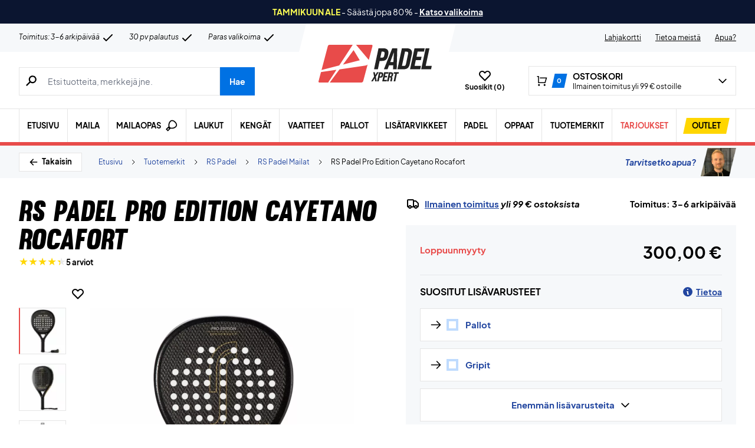

--- FILE ---
content_type: text/html; charset=UTF-8
request_url: https://padelxpert.fi/wp-admin/admin-ajax.php
body_size: -450
content:
{"wcStoreNonce":"dea0945f76"}